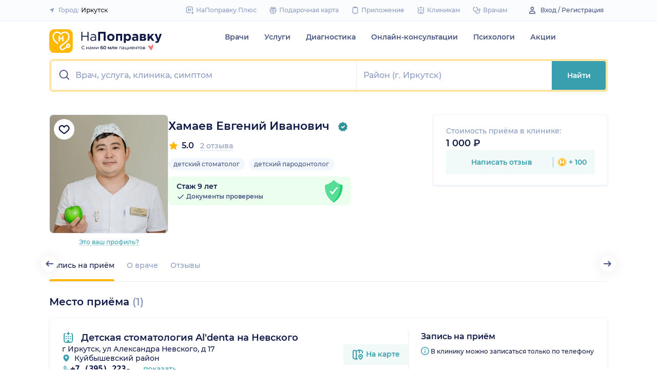

--- FILE ---
content_type: image/svg+xml
request_url: https://assets-1.napopravku.ru/dist/assets/icons/icn-check.d3c17efc.svg
body_size: -33
content:
<svg width="16" height="16" viewBox="0 0 16 16" fill="none" xmlns="http://www.w3.org/2000/svg">
<path d="M3 8L6 11L13 4" stroke="currentColor" stroke-width="1.5" stroke-linecap="round" stroke-linejoin="round"/>
</svg>
